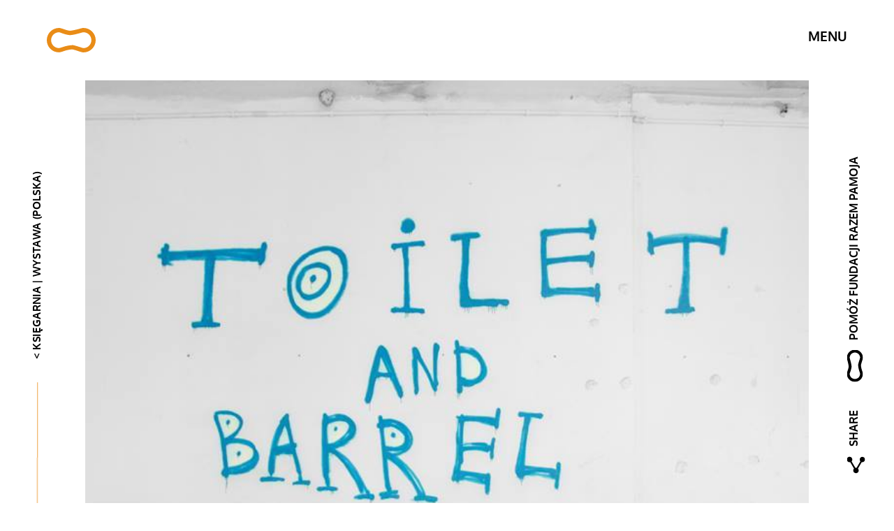

--- FILE ---
content_type: text/html; charset=UTF-8
request_url: http://pamoja.pl/akcja/31
body_size: 2953
content:
<!DOCTYPE html>
<html lang="en">
<head>
    <meta name="charset" content="utf-8" />
    <meta name="viewport" content="width=device-width, initial-scale=1, minimum-scale=1, maximum-scale=1" />
    <title>Pamoja</title>

    <link rel="stylesheet" type="text/css" href="http://pamoja.pl/css/bootstrap.css" />
    <link rel="stylesheet" type="text/css" href="http://pamoja.pl/css/oxygen.css" />
    <link rel="stylesheet" type="text/css" href="http://pamoja.pl/css/component.css" />
    <link rel="stylesheet" type="text/css" href="http://pamoja.pl/css/owl.carousel.css" />
    <link rel="stylesheet" type="text/css" href="http://pamoja.pl/css/jquery-photowall.css" />
    <link rel="stylesheet" type="text/css" href="http://pamoja.pl/css/jquery.fancybox.css" />
    <link rel="stylesheet" type="text/css" href="http://pamoja.pl/css/style.css">

    <script type="text/javascript" src="http://pamoja.pl/js/jquery-2.2.4.js"></script>
    <script type="text/javascript" src="http://pamoja.pl/js/jquery-ui.js"></script>
    <script type="text/javascript" src="http://pamoja.pl/js/jquery-photowall.js"></script>
    <script type="text/javascript" src="http://pamoja.pl/js/modernizr-custom.js"></script>
    <script type="text/javascript" src="http://pamoja.pl/js/owl.carousel.js"></script>
    <script type="text/javascript" src="http://pamoja.pl/js/isotope.pkgd.min.js"></script>
    <script type="text/javascript" src="http://pamoja.pl/js/isotope-fit-columns.js"></script>
    <script type="text/javascript" src="http://pamoja.pl/js/jquery.fancybox.js"></script>
    <script type="text/javascript" src="http://pamoja.pl/js/jquery.events.js"></script>


</head>
<body>

<div id="header" class="container-fluid">

    <div class="content col-sm-12 no-padding">
        <div class="logoContainer goto-begin">
            <a href="http://pamoja.pl">
                <img src="http://pamoja.pl/img/logo_yellow.svg" class="responsive">
            </a>
        </div>
        <div class="menu upper align-center">Menu</div>
        <div class="clearfix"></div>
    </div>

</div>


<div id="menu" class="col-md-7 col-xs-12">
    
    <div class="content col-xs-12">

        <div class="close">powr&oacute;t<span class="icon-x"></span></div>

        <div class="right col-xs-12">
            <div class="menu col-md-5 col-md-offset-1 col-xs-12 col-xs-offset-0">
                <ul>
                    <li class="title"><a href="http://pamoja.pl/o-nas">o nas</a></li>
                    <li>
                        <a href="http://pamoja.pl/o-nas#idea">idea</a>
                    </li>
                    <li>
                        <a href="http://pamoja.pl/o-nas#kontakt">kontakt</a>
                    </li>
                    <li>
                        <a href="http://pamoja.pl/o-nas#dane">dane fundacji</a>
                    </li>
                    <li>
                        <a href="http://pamoja.pl/o-nas#prasa">prasa</a>
                    </li>
                    <li>
                        <a href="http://pamoja.pl/o-nas#finanse">sprawozdanie finansowe</a>
                    </li>

                </ul>
                <ul>
                    <li class="title"><a href="http://pamoja.pl/sztuka">sztuka</a></li>
                    <li>
                        <a href="http://pamoja.pl/sztuka/exhibition">Księgarnia | Wystawa (Polska)</a>
                    </li>
                    <li>
                        <a href="http://pamoja.pl/sztuka/mathare">MATHARE ART GALLERY (Kenia)</a>
                    </li>
                    <li>
                        <a href="http://pamoja.pl/sztuka/indonesia">Sesama (Indonezja)</a>
                    </li>
                    <li>
                        <a href="http://pamoja.pl/sztuka/projects">Projekty artystyczne  </a>
                    </li>
                    <li>
                        <a href="http://pamoja.pl/sztuka/art-craft">Art &amp; Craft </a>
                    </li>
                </ul>
                <ul>
                    <!--<li class="title">projekty artystyczne</li>
                    <li>
                        <a href="http://pamoja.pl/sztuka/mathare/aktualne">aktualne</a>
                    </li>
                    <li>
                        <a href="http://pamoja.pl/sztuka/mathare/nadchodzace">nadchodzące</a>
                    </li>
                    <li>
                        <a href="http://pamoja.pl/sztuka/mathare/poprzednie">poprzednie </a>
                    </li>-->
                </ul>
                <ul>
                    <li class="title"><a href="http://pamoja.pl/edukacja">edukacja</a></li>
                                        <li>
                        <a href="http://pamoja.pl/projekt/1">FUNDUSZ STYPEDIALNY</a>
                    </li>
                                        <li>
                        <a href="http://pamoja.pl/projekt/2">WYMIANA MURALAMI</a>
                    </li>
                                        <li>
                        <a href="http://pamoja.pl/projekt/3">ODBUDOWA SZKOŁY</a>
                    </li>
                                        <li>
                        <a href="http://pamoja.pl/projekt/4">WARSZTATY</a>
                    </li>
                                        <li>
                        <a href="http://pamoja.pl/projekt/5">KSIĄŻKA &quot;KU AFRYCE&quot;</a>
                    </li>
                                        <li>
                        <a href="http://pamoja.pl/projekt/6">OBOZY EDUKACYJNE</a>
                    </li>
                                        <li>
                        <a href="http://pamoja.pl/projekt/7">NAMIOTY</a>
                    </li>
                                        <li>
                        <a href="http://pamoja.pl/projekt/mural">Mural dla Macco School - Sarah Crowner </a>
                    </li>
                                        <li>
                        <a href="http://pamoja.pl/projekt/maccedo-link-link">Przestrzeń edukacyjno-rekreacyjna w szkole podstawowej Maccedo</a>
                    </li>
                                        <li>
                        <a href="http://pamoja.pl/projekt/muzuri">MUZURI</a>
                    </li>
                                        <li>
                        <a href="http://pamoja.pl/projekt/zalatawcem">Anyway the Kite Goes (Za Latawcem)</a>
                    </li>
                                        <li>
                        <a href="http://pamoja.pl/projekt/plecakiblizniaki">PLECAKI BLIŹNIAKI</a>
                    </li>
                                        <li>
                        <a href="http://pamoja.pl/projekt/jacmel-haiti">Szkoła w Jacmel</a>
                    </li>
                                        <li>
                        <a href="http://pamoja.pl/projekt/cialawodne">KSIĄŻKA &quot;Ciała wodne. Posthumanistyczna fenomenologia feministyczna&quot; Astrida Neimanis</a>
                    </li>
                                    </ul>
            </div>
            <div class="text col-md-6 col-xs-12">
                <div class="position">
                    <p>
                        <p>RAZEM PAMOJA FOUNDATION</p>

<p>Nowolipki 2, 00-160 Warszawa, Polska</p>

                    </p>
                    <div class="line"></div>
                    <div class="social">
                        <div class="share">
                            <a href="http://www.onet.pl">Share</a>
                        </div>
                        <div class="help">
                            <a href="http://www.onet.pl">pom&oacute;ż fundacji razem pamoja</a>
                        </div>
                        <div class="langs">
                            <div>
                                <a href="http://pamoja.pl/changeLanguage/pl">PL</a> / <a href="http://pamoja.pl/changeLanguage/en">EN</a>
                            </div>
                        </div>
                    </div>
                </div>
            </div>
        </div>
    </div>
</div>


    <div id="event" class="content container-fluid no-padding">

        <div class="scroll">
            <div class="text">
                <div class="rotate">
                    <div class="name button--top">< Księgarnia | Wystawa (Polska)</div>
                </div>
            </div>
            <div class="line">
                <div class="orange"></div>
            </div>
        </div>

        <div class="content col-sm-10 col-sm-offset-1 no-padding">

            <div class="photo col-xs-12">
                <a href="#">
                    <img src="http://pamoja.pl/images/uploads/13226945_1343127589036908_2600409158110107495_n.jpg" alt="" class="responsive" />
                </a>
                <div class="description col-md-offset-6 col-md-5">
                    <p>
                        <a href="http://pamoja.pl/sztuka/exhibition"><span class="bold">Księgarnia | Wystawa (Polska)</span></a><br />
                        2016-05-20 do 2016-05-25 <span class="bold">IAMESH SECRET COLLECTIVE / &quot;Toilet and Barrel&quot;</span><br />
                        Ivan Sai i Tymofi Maksymenko
                    </p>
                </div>
            </div>
            <div class="clearfix"></div>
            <div class="pageTitle col-md-6 col-xs-12">
                <p>
                    2016-05-20 do 2016-05-25<br />
                    <span class="bold">IAMESH SECRET COLLECTIVE / &quot;Toilet and Barrel&quot;</span><br />
                    Ivan Sai i Tymofi Maksymenko
                </p>
            </div>
            <div class="descriptionBox col-md-6 col-xs-12">
                <div class="title upper bold">IAMESH SECRET COLLECTIVE / &quot;Toilet and Barrel&quot;</div>
                <p>Mutro Art Group i Księgarnia | Wystawa przedstawiają wystawę kameralną dw&oacute;ch ukraińskich artyst&oacute;w - Ivana Sai i Tymofiego Maksymenko. Projekt o nazwie &quot;Toaleta i Beczka&quot; prezentuje dwie interaktywne instalacje wykonane w ramach Pracowni Archisfery na Wydziale Intermedi&oacute;w Krakowskiej Akademii Sztuk Pięknych.<br />
<br />
Wyświetlane prace podejmują kwestie obecności człowieka w świecie oraz stosunk&oacute;w i więzi jednostki do otaczającej przestrzeni, fizycznej i psychicznej.<br />
&nbsp;</p>

            </div>
            <div class="clearfix"></div>
            <div class="gallery col-xs-12">
                <div id="gallery" class="col-xs-12">
                    <div class="body"></div>
                </div>
            </div>
        </div>
        <div class="clearfix"></div>

        <div class="socials">
            <div class="rotate">
                <div class="share">
                    <a href="http://www.onet.pl">Share</a>
                </div>
                <div class="help">
                    <a href="http://www.onet.pl">pom&oacute;ż fundacji razem pamoja</a>
                </div>
            </div>
        </div>

        <div class="pagination col-xs-12">
                        <a href="http://pamoja.pl/akcja/29">
                <div class="left col-sm-6" style="background-image: url('http://pamoja.pl/images/uploads/13076838_1331203710229296_1927923898969326335_n.jpg')">
                    <div class="cover">
                        <div class="text">
                            <div class="title">< poprzedni</div>
                            <p>
                                <span class="bold">Księgarnia | Wystawa (Polska)</span><br />
                                2016-05-06 - 2016-05-12 <span class="bold">IAMESH SECRET COLLECTIVE / &quot;Lukier po wierzchu&quot;</span><br />
                                Marcin Janusz<br />
                            </p>
                        </div>
                    </div>
                </div>
            </a>
                        
                        <a href="http://pamoja.pl/akcja/32">
                <div class="right col-sm-6" style="background-image: url('http://pamoja.pl/images/uploads/13310478_1353359461347054_6164159406920749951_n.jpg')">
                    <div class="cover">
                        <div class="text">
                            <div class="title">następny ></div>
                            <p>
                                <span class="bold">Księgarnia | Wystawa (Polska)</span><br />
                                2016-06-03 - 2016-06-03 <span class="bold">Iamesh Secret Collective / Rozmowy z roślinami </span><br />
                                Michał Dobrucki, Tomasz Kręcicki,Krzysztof Maniak, Jakub Woynarowski, Pan X<br />
                            </p>
                        </div>
                    </div>
                </div>
            </a>
                    </div>
    </div>
    <script type="text/javascript">
        $(document).ready(function(){


            PhotoWall.init({
                el: '#gallery',
                zoom: false,
                zoomAction: 'mouseenter',
                padding: 2,
                lineMaxHeight: 440,
                lineMaxHeightDynamic: false,
                showBox: true,
                showBoxSocial: false,
                baseScreenHeight: 900,
            });

            var photos = new Array(
                                );


            PhotoWall.load(photos);
        });
    </script>


</body>
</html>

--- FILE ---
content_type: text/css
request_url: http://pamoja.pl/css/oxygen.css
body_size: 341
content:
/* Generated by Font Squirrel (https://www.fontsquirrel.com) on November 12, 2016 */


@font-face {
    font-family: 'Oxygen';
    src: url('../fonts/oxygen-light-webfont.eot');
    src: url('../fonts/oxygen-light-webfont.eot?#iefix') format('embedded-opentype'),
         url('../fonts/oxygen-light-webfont.woff2') format('woff2'),
         url('../fonts/oxygen-light-webfont.woff') format('woff'),
         url('../fonts/oxygen-light-webfont.ttf') format('truetype'),
         url('../fonts/oxygen-light-webfont.svg#oxygenlight') format('svg');
    font-weight: 300;
    font-style: normal;
}

@font-face {
    font-family: 'Oxygen';
    src: url('../fonts/oxygen-regular-webfont.eot');
    src: url('../fonts/oxygen-regular-webfont.eot?#iefix') format('embedded-opentype'),
         url('../fonts/oxygen-regular-webfont.woff2') format('woff2'),
         url('../fonts/oxygen-regular-webfont.woff') format('woff'),
         url('../fonts/oxygen-regular-webfont.ttf') format('truetype'),
         url('../fonts/oxygen-regular-webfont.svg#oxygenregular') format('svg');
    font-weight: normal;
    font-style: normal;
}

@font-face {
    font-family: 'Oxygen';
    src: url('../fonts/oxygen-bold-webfont.eot');
    src: url('../fonts/oxygen-bold-webfont.eot?#iefix') format('embedded-opentype'),
         url('../fonts/oxygen-bold-webfont.woff2') format('woff2'),
         url('../fonts/oxygen-bold-webfont.woff') format('woff'),
         url('../fonts/oxygen-bold-webfont.ttf') format('truetype'),
         url('../fonts/oxygen-bold-webfont.svg#oxygenbold') format('svg');
    font-weight: bold;
    font-style: normal;
}

--- FILE ---
content_type: text/css
request_url: http://pamoja.pl/css/jquery-photowall.css
body_size: 828
content:
div.pw-photo {
	
}
div.pw-line {
	float:left;
	overflow:hidden;
}
div.pw-crop {
	position: relative;
	overflow: hidden;
}
div.pw-photo a {
	text-decoration: none;
	outline: none;
	border: none;
}
div.pw-photo img {
	background:white;
	border:none;
	outline: none;
	zoom: 1;
}
.pw-photo-hover {
	box-shadow: 		1px 1px 5px #333;
	-webkit-box-shadow:	1px 1px 5px #333;
	-moz-box-shadow:	1px 1px 5px #333;
}
img.pw-photo-zoomed {
	position: absolute;
	z-index: 100;
	background: white;
	box-shadow: 		1px 1px 5px #333;
	-webkit-box-shadow:	1px 1px 5px #333;
	-moz-box-shadow:	1px 1px 5px #333;
}


#showbox {
	position:fixed;
	width:100%;
	height:100%;
	top:0px;
	left:0px;
	background:#000;
	z-index: 10019;
	overflow:hidden;
}
.unselect {
	-webkit-user-select: none;
	-khtml-user-select: none;
	-moz-user-select: none;
	-o-user-select: none;
	user-select: none;
}
#showbox-exit {
	width:16px;
	height:16px;
	background: url('../img/exit.gif');
	position:absolute;
	right:10px;
	top:10px;
	z-index: 1002;
	cursor:pointer;
}
#showbox-loader {
	position: absolute;
	top: 50%;
	left:50%;
	width: 16px;
	height: 16px;
	background: #000 url('../img/loader.gif');
	margin:-80px 0 0 -8px;
}
#showbox .showbox-image {
	position:relative;
}
#showbox .showbox-image img {
	cursor:pointer;
}
#showbox .showbox-menubar {
	text-align: center;
	width: 100%;
	color: #919191;
	height: 35px;
	position: relative;
}
#showbox .showbox-preview {
	border-top:1px solid #181818;
	background: #0A0A0A;
	position:fixed;
	height: 80px;
	width:100%;
	bottom:-75px;
	left:0px;
	padding: 5px 0 15px 0 ;
	overflow:hidden;
}
#showbox .showbox-pv-lock {
	width:13px;
	height:9px;
	background: url('../img/lock.gif');
	position:absolute;
	right:10px;
	top:10px;
	display:none;
}
#showbox .showbox-th-counter {
	text-align:center;
	color: #919191;
	font-size:12px;
	height: 15px;
	margin-bottom: 5px;
}
.showbox-th-container {
	position:relative;
	width: 90000px;
}
.showbox-th {
	position: relative;
	width:58px;
	height:58px;
	overflow:hidden;
	float:left;
	margin: 2px;
	cursor:pointer;
	border: 1px transparent solid;
}
#showbox .showbox-th img{
	position: relative;
}
#showbox .showbox-th-active {
	border: 1px #e5e5e5 solid;
	cursor:default !important;
}
/* clearfix ----------------------------------------------------------------- */
.clearfix:after {
	visibility: hidden;
	display: block;
	font-size: 0;
	content: " ";
	clear: both;
	height: 0;
}
* html .clearfix             { zoom: 1; } /* IE6 */
*:first-child+html .clearfix { zoom: 1; }

--- FILE ---
content_type: text/css
request_url: http://pamoja.pl/css/style.css
body_size: 4662
content:
html, body {
  font-family: 'Oxygen', sans-serif;
  font-size: 20px;
  color: #000; }
  html.mobile #welocme .rotateConatiner .rotate, body.mobile #welocme .rotateConatiner .rotate {
    transform: none;
    -webkit-transform: none;
    bottom: 13px !important;
    left: 0; }
    html.mobile #welocme .rotateConatiner .rotate span::after, body.mobile #welocme .rotateConatiner .rotate span::after {
      display: block;
      position: static;
      margin: 0 auto; }
  html.mobile #menu, body.mobile #menu {
    position: fixed;
    overflow-y: auto; }
    html.mobile #menu ul li, body.mobile #menu ul li {
      text-align: left; }
    html.mobile #menu .head, body.mobile #menu .head {
      padding-left: 40px; }
    html.mobile #menu .content, body.mobile #menu .content {
      width: 100%;
      margin: 0;
      background: #f4f4f4; }
      html.mobile #menu .content .left, body.mobile #menu .content .left {
        height: auto;
        width: 100%; }
        html.mobile #menu .content .left ul, body.mobile #menu .content .left ul {
          position: static;
          transform: none;
          -webkit-transform: none;
          padding-top: 100px;
          width: 100%;
          margin: 0; }
      html.mobile #menu .content .right, body.mobile #menu .content .right {
        width: 100%; }
        html.mobile #menu .content .right .menu, body.mobile #menu .content .right .menu {
          width: 100%;
          margin: 0; }
        html.mobile #menu .content .right .text, body.mobile #menu .content .right .text {
          width: 100%;
          display: block;
          position: static;
          margin-bottom: 30px; }
  html.mobile .socials .rotate, body.mobile .socials .rotate {
    top: 40%; }
    html.mobile .socials .rotate .share::after, body.mobile .socials .rotate .share::after {
      height: 23px; }

a {
  color: #000;
  text-decoration: none; }

a:hover,
a:focus {
  color: #5e5e5e;
  text-decoration: none; }

.h1 {
  font-size: 2.4em; }

.bold {
  font-weight: bold; }

img.responsive {
  max-width: 100%; }

.no-padding {
  padding: 0; }

.main {
  padding-top: 60px; }

#header {
  position: fixed;
  z-index: 9999;
  background: #fff;
  width: 100%; }
  #header .menu {
    font-weight: 800;
    font-size: 1.2em;
    text-transform: uppercase;
    cursor: pointer;
    display: inline;
    float: right;
    margin-top: 40px;
    margin-right: 52px; }
    #header .menu:hover {
      color: #616161; }
  #header .logoContainer {
    display: inline;
    float: left;
    margin-top: 40px;
    margin-bottom: 40px;
    margin-left: 52px; }
    #header .logoContainer img {
      height: 35px; }
  #header .back {
    font-weight: 800;
    font-size: 1.2em;
    margin-top: 45px;
    cursor: pointer;
    position: relative; }
    #header .back:after {
      content: "";
      background-image: url("../img/back.png");
      background-size: contain;
      background-repeat: no-repeat;
      position: absolute;
      width: 26px;
      height: 26px;
      top: 3px;
      right: 0; }

#menu {
  position: fixed;
  top: 0;
  bottom: 0;
  right: 0;
  z-index: 99999;
  background: #fff;
  height: 100%;
  display: none;
  padding: 0; }
  #menu ul {
    list-style: none;
    text-align: left;
    color: #000;
    padding: 0; }
    #menu ul li {
      padding-bottom: 15px;
      font-size: 1.2em;
      text-transform: uppercase; }
      #menu ul li a {
        color: #000; }
        #menu ul li a:hover {
          font-weight: bold; }
  #menu .content {
    height: 100vh;
    padding: 0;
    position: relative; }
    #menu .content .close {
      position: absolute;
      top: 8px;
      right: 0px;
      margin-top: 28px;
      margin-right: 40px;
      display: inline;
      float: right;
      color: #000;
      text-transform: uppercase;
      opacity: 1;
      z-index: 9;
      font-size: 1.2em; }
      #menu .content .close:hover {
        opacity: 0.7; }
      #menu .content .close .icon-x {
        display: inline-block;
        width: 26px;
        height: 26px;
        background-image: url("../img/back.png");
        position: relative;
        top: 5px;
        left: 14px; }
    #menu .content .left {
      height: 100vh; }
      #menu .content .left ul {
        list-style: none;
        padding: 0;
        position: relative;
        transform: translateY(-50%);
        -webkit-transform: translateY(-50%);
        top: 50%; }
        #menu .content .left ul li {
          font-size: 1.2em;
          color: #000;
          text-transform: uppercase;
          margin-bottom: 8px;
          letter-spacing: 2px; }
          #menu .content .left ul li.static {
            font-weight: bold; }
          #menu .content .left ul li a:hover {
            font-weight: normal; }
    #menu .content .right {
      min-height: 100vh;
      height: 100%;
      background: #f4f4f4;
      padding: 100px 0;
      display: flex;
      flex-flow: row wrap;
      overflow-y: auto; }
      #menu .content .right ul {
        list-style: none;
        padding: 0;
        position: relative;
        margin-bottom: 30px; }
        #menu .content .right ul li {
          font-size: 1em;
          color: #000;
          text-transform: uppercase;
          margin-bottom: 8px;
          letter-spacing: 2px;
          padding-bottom: 0; }
          #menu .content .right ul li.title {
            font-weight: bold;
            font-size: 1.5em; }
            #menu .content .right ul li.title a:hover {
              font-weight: bold; }
          #menu .content .right ul li a:hover {
            font-weight: normal;
            color: #5e5e5e; }
      #menu .content .right .text {
        display: flex;
        flex-flow: row nowrap;
        align-items: flex-end;
        position: absolute;
        bottom: 20px;
        right: 0; }
        #menu .content .right .text .position {
          width: 100%; }
          #menu .content .right .text .position p {
            font-size: 1em;
            color: #e98c17;
            width: 100%;
            display: block; }
            #menu .content .right .text .position p a {
              text-decoration: underline;
              color: #e98c17; }
              #menu .content .right .text .position p a:hover {
                text-decoration: none; }
          #menu .content .right .text .position .line {
            width: 100%;
            height: 1px;
            background: #000;
            display: block;
            margin-top: 10px; }
          #menu .content .right .text .position .social {
            width: 100%;
            display: block;
            padding: 0 60px;
            font-size: 1em;
            text-transform: uppercase;
            font-weight: bold;
            margin-top: 20px; }
            #menu .content .right .text .position .social .langs {
              display: block;
              padding-right: 100px;
              position: relative;
              left: -13px;
              margin-bottom: 10px; }
              #menu .content .right .text .position .social .langs::after {
                content: '';
                width: 30px;
                height: 29px;
                background-image: url("../img/jezyki-01.svg");
                background-repeat: no-repeat;
                display: block;
                position: absolute;
                left: -40px;
                background-size: contain;
                top: -3px; }
            #menu .content .right .text .position .social .help {
              display: block;
              position: relative;
              margin-bottom: 20px; }
              #menu .content .right .text .position .social .help::after {
                content: '';
                width: 50px;
                height: 23px;
                background-image: url("../img/logo.svg");
                background-repeat: no-repeat;
                display: block;
                position: absolute;
                left: -60px;
                top: 4px; }
            #menu .content .right .text .position .social .share {
              display: block;
              padding-right: 100px;
              position: relative;
              left: -13px;
              margin-bottom: 20px; }
              #menu .content .right .text .position .social .share::after {
                content: '';
                width: 30px;
                height: 29px;
                background-image: url("../img/share-symbol.svg");
                background-repeat: no-repeat;
                display: block;
                position: absolute;
                left: -40px;
                top: -4px; }

#welocme {
  background-image: url("../img/logo2.png");
  background-size: 75%;
  background-position: center;
  background-repeat: no-repeat; }
  #welocme .lang {
    position: absolute;
    top: 40px;
    right: 60px;
    font-weight: bold; }
    #welocme .lang a {
      font-size: 1em;
      padding: 0 5px; }
  #welocme .container {
    width: 100%;
    text-align: center; }
    #welocme .container ul {
      list-style: none;
      padding: 0;
      color: #000;
      position: relative;
      z-index: 9;
      max-width: 63%;
      margin: 0 auto; }
      #welocme .container ul li {
        display: inline-block;
        width: auto;
        text-transform: uppercase;
        color: #000;
        font-weight: bold;
        font-size: 1.8em; }
        #welocme .container ul li:after {
          content: '/';
          font-size: 1.25em;
          color: #000; }
        #welocme .container ul li:first-child {
          padding-left: 0; }
        #welocme .container ul li:last-child {
          padding-right: 0; }
          #welocme .container ul li:last-child:after {
            content: ''; }
        #welocme .container ul li a {
          color: #000; }
          #welocme .container ul li a:hover {
            text-decoration: none;
            color: #fff; }
  #welocme .rotateConatiner {
    position: absolute;
    bottom: 0;
    left: 0;
    right: 0;
    text-align: center; }
    #welocme .rotateConatiner .rotate {
      transform: rotate(-90deg);
      -webkit-transform: rotate(-90deg);
      display: inline-block;
      position: relative;
      bottom: 130px;
      letter-spacing: 1px;
      font-size: 1em;
      text-transform: uppercase; }
      #welocme .rotateConatiner .rotate span::after {
        content: '';
        border-bottom: 1px solid #e98c17;
        bottom: 17px;
        left: 330px;
        width: 110px;
        display: block;
        position: absolute;
        right: 0; }

.socials {
  position: fixed;
  right: 0;
  top: 0;
  bottom: 0;
  height: 100vh;
  width: calc(100% / 12);
  padding-top: 110px;
  white-space: nowrap;
  z-index: 99; }
  .socials .rotate {
    transform: rotate(-90deg) translateY(-50%);
    -webkit-transform: rotate(-90deg) translateY(-50%);
    top: 50%;
    text-transform: uppercase;
    color: #000;
    font-size: 1em;
    font-weight: bold;
    position: relative;
    left: -185px; }
    .socials .rotate .help {
      display: inline;
      float: left;
      position: relative; }
      .socials .rotate .help::after {
        content: '';
        width: 19%;
        height: 23px;
        background-image: url("../img/logo.svg");
        display: block;
        position: absolute;
        left: -60px;
        top: 1px;
        background-size: contain;
        background-repeat: no-repeat; }
    .socials .rotate .share {
      display: inline;
      float: left;
      padding-right: 100px;
      position: relative; }
      .socials .rotate .share::after {
        content: '';
        width: 21%;
        height: 26px;
        background-image: url("../img/share-symbol.svg");
        display: block;
        position: absolute;
        left: -40px;
        top: 1px;
        background-size: contain;
        background-repeat: no-repeat; }
    .socials .rotate .back {
      display: inline;
      float: left;
      padding-right: 100px;
      position: relative;
      cursor: pointer; }
      .socials .rotate .back:hover {
        text-decoration: underline; }
    .socials .rotate .lang {
      display: inline;
      float: left;
      padding-right: 100px;
      position: relative; }
      .socials .rotate .lang::after {
        content: '';
        width: 21%;
        height: 26px;
        background-image: url("../img/share-symbol.svg");
        display: block;
        position: absolute;
        left: -40px;
        top: 1px;
        background-size: contain;
        background-repeat: no-repeat; }
  .socials.back .rotate {
    left: -275px; }

.pagination {
  padding: 0;
  margin: 20px 0 0;
  border-radius: 0;
  display: block; }
  .pagination .left,
  .pagination .right {
    height: 650px;
    background-size: cover;
    background-position: center;
    position: relative; }
    .pagination .left .cover,
    .pagination .right .cover {
      background: rgba(255, 255, 255, 0.7);
      position: absolute;
      top: 0;
      left: 0;
      right: 0;
      bottom: 0;
      text-align: center;
      height: 100%;
      cursor: pointer;
      transition: all 0.3s; }
      .pagination .left .cover .text,
      .pagination .right .cover .text {
        display: inline-block;
        position: relative;
        transform: translateY(-50%);
        -webkit-transform: translateY(-50%);
        top: 50%; }
        .pagination .left .cover .text .title,
        .pagination .right .cover .text .title {
          font-size: 1.8em;
          font-weight: bold;
          text-transform: uppercase;
          transition: all 0.3s; }
        .pagination .left .cover .text p,
        .pagination .right .cover .text p {
          font-size: 1em; }
    .pagination .left:hover .cover,
    .pagination .right:hover .cover {
      background: rgba(255, 255, 255, 0.9); }
      .pagination .left:hover .cover .text .title,
      .pagination .right:hover .cover .text .title {
        color: #e98c17; }
  .pagination .left {
    background-image: url("../img/paginationLeft.png"); }
    .pagination .left .cover .text {
      text-align: right; }
  .pagination .right {
    background-image: url("../img/paginationRight.png"); }
    .pagination .right .cover .text {
      text-align: left; }

#about {
  overflow: hidden;
  padding: 90px 0 0; }
  #about .scroll {
    position: fixed;
    left: 0;
    top: 0;
    bottom: 0;
    height: 100vh;
    width: calc(100% / 12);
    z-index: 99; }
    #about .scroll .text {
      width: 100%;
      height: 50vh;
      display: flex;
      align-items: flex-end; }
      #about .scroll .text .rotate {
        transform: rotate(-90deg);
        -webkit-transform: rotate(-90deg);
        position: relative;
        top: -42px;
        font-size: 1.2em;
        font-weight: bold;
        color: #000;
        text-transform: uppercase;
        display: block;
        margin: 0 auto;
        white-space: nowrap; }
    #about .scroll .line {
      width: 100%;
      height: 50vh; }
      #about .scroll .line .orange {
        width: 1px;
        height: 100%;
        background: #e98c17;
        margin: 0 auto; }
  #about .content {
    position: relative;
    margin-top: 200px; }
    #about .content .pageTitle {
      font-size: 1.2em;
      color: #000;
      text-transform: uppercase;
      letter-spacing: 3px;
      font-weight: bold; }
    #about .content .descriptionBox {
      margin-bottom: 160px; }
      #about .content .descriptionBox .title {
        font-size: 1.2em;
        color: #000;
        text-transform: uppercase;
        letter-spacing: 3px;
        font-weight: bold;
        margin-bottom: 25px; }
      #about .content .descriptionBox p {
        font-size: 1em;
        letter-spacing: 2px; }
      #about .content .descriptionBox .aboutUs {
        font-size: 1em; }
        #about .content .descriptionBox .aboutUs ul {
          margin-top: 5px;
          list-style: none;
          padding: 0; }
          #about .content .descriptionBox .aboutUs ul li {
            font-weight: bold;
            display: inline-block; }
            #about .content .descriptionBox .aboutUs ul li:after {
              content: '|';
              font-size: 1.2em; }
    #about .content .contactBox {
      position: relative; }
      #about .content .contactBox .title {
        font-size: 1.2em;
        color: #000;
        text-transform: uppercase;
        letter-spacing: 3px;
        font-weight: bold;
        margin-bottom: 25px; }
      #about .content .contactBox .box {
        margin-bottom: 120px;
        font-size: 1.2em;
        letter-spacing: 2px; }
        #about .content .contactBox .box a {
          text-decoration: underline; }
          #about .content .contactBox .box a:hover {
            text-decoration: none; }
        #about .content .contactBox .box:nth-child(2n - 2) {
          padding-left: 0; }
        #about .content .contactBox .box:nth-child(2n - 1) {
          padding-right: 0; }
    #about .content .aboutBox .title {
      font-size: 1.2em;
      color: #000;
      text-transform: uppercase;
      letter-spacing: 3px;
      font-weight: bold;
      margin-bottom: 25px; }
    #about .content .aboutBox p {
      margin-bottom: 120px;
      font-size: 1.2em;
      letter-spacing: 2px; }
    #about .content .aboutBox a {
      font-weight: bold; }
    #about .content .gallery {
      padding: 0;
      margin-bottom: 300px; }
    #about .content .deal,
    #about .content .donation {
      margin-bottom: 30px; }
      #about .content .deal p,
      #about .content .donation p {
        font-size: 1.2em;
        letter-spacing: 2px; }
      #about .content .deal .payPal,
      #about .content .donation .payPal {
        background: url("../img/pay.png");
        width: 131px;
        height: 33px;
        display: inline-block;
        top: 10px;
        position: relative; }

#education {
  overflow: hidden;
  padding: 130px 0 0; }
  #education .scroll {
    position: fixed;
    left: 0;
    bottom: 0;
    height: calc(100vh - 320px);
    width: calc(100% / 12);
    z-index: 9; }
    #education .scroll .line {
      width: 100%;
      height: 100vh; }
      #education .scroll .line .orange {
        width: 1px;
        height: 100%;
        background: #e98c17;
        margin: 0 auto; }
  #education .content {
    position: relative;
    margin-top: 200px; }
    #education .content .pageTitle {
      font-size: 1.2em;
      color: #000;
      text-transform: uppercase;
      letter-spacing: 3px;
      font-weight: bold; }
    #education .content .descriptionBox {
      margin-bottom: 160px; }
      #education .content .descriptionBox .title {
        font-size: 1.2em;
        color: #000;
        text-transform: uppercase;
        letter-spacing: 3px;
        font-weight: bold;
        margin-bottom: 25px; }
      #education .content .descriptionBox p {
        font-size: 1em; }
      #education .content .descriptionBox .aboutUs {
        font-size: 1em; }
        #education .content .descriptionBox .aboutUs ul {
          margin-top: 5px;
          list-style: none;
          padding: 0; }
          #education .content .descriptionBox .aboutUs ul li {
            font-weight: bold;
            display: inline-block; }
            #education .content .descriptionBox .aboutUs ul li:after {
              content: '|';
              font-size: 1.2em; }

#events {
  padding: 70px 0 0; }

#art {
  overflow: hidden;
  padding: 130px 0 0; }
  #art .scroll {
    position: fixed;
    left: 0;
    top: 0;
    bottom: 0;
    height: 100vh;
    width: calc(100% / 12);
    z-index: 9999; }
    #art .scroll .text {
      width: 100%;
      height: 50vh;
      display: flex;
      align-items: flex-start; }
      #art .scroll .text .rotate {
        transform: rotate(-90deg);
        -webkit-transform: rotate(-90deg);
        position: relative;
        top: 20px;
        left: 13px;
        font-size: 1.2em;
        font-weight: bold;
        color: #000;
        text-transform: uppercase;
        display: block;
        margin: 0 auto;
        white-space: nowrap; }
        #art .scroll .text .rotate .name {
          position: absolute;
          cursor: pointer;
          right: 0;
          bottom: -3px; }
          #art .scroll .text .rotate .name:hover {
            color: #616161; }
    #art .scroll .line {
      width: 100%;
      height: 50vh; }
      #art .scroll .line .orange {
        width: 1px;
        height: 100%;
        background: #e98c17;
        margin: 0 auto; }
  #art .content {
    position: relative; }
    #art .content .listBox ul {
      list-style: none;
      padding: 0; }
      #art .content .listBox ul li {
        font-size: 1.2em;
        color: #000;
        text-transform: uppercase;
        margin-bottom: 8px;
        letter-spacing: 2px; }
        #art .content .listBox ul li.static {
          font-weight: bold; }
    #art .content .listBox p {
      font-size: 1.2em; }
      #art .content .listBox p .grey {
        color: #616161; }
    #art .content .descriptionBox .title {
      font-weight: bold;
      font-size: 1.2em;
      color: #000;
      text-transform: uppercase;
      margin-bottom: 40px; }
    #art .content .descriptionBox p {
      font-size: 1em; }

#events .list .scroll {
  position: fixed;
  left: 0;
  top: 0;
  bottom: 0;
  height: 100vh;
  width: calc(100% / 12); }
  #events .list .scroll .text {
    width: 100%;
    height: 60vh;
    display: flex;
    align-items: flex-end; }
    #events .list .scroll .text .rotate {
      transform: rotate(-90deg);
      -webkit-transform: rotate(-90deg);
      position: relative;
      top: -42px;
      left: -13px;
      font-size: 1.2em;
      font-weight: bold;
      color: #000;
      text-transform: uppercase;
      display: block;
      margin: 0 auto;
      white-space: nowrap; }
      #events .list .scroll .text .rotate .name {
        position: absolute;
        cursor: pointer; }
        #events .list .scroll .text .rotate .name:hover {
          color: #616161; }
  #events .list .scroll .line {
    width: 100%;
    height: 50vh; }
    #events .list .scroll .line .orange {
      width: 1px;
      height: 100%;
      background: #e98c17;
      margin: 0 auto; }
#events .list .content {
  position: relative; }
  #events .list .content .photo {
    position: relative;
    margin-bottom: 70px; }
    #events .list .content .photo .slide {
      width: 100%;
      background-size: cover;
      background-position: center; }
      #events .list .content .photo .slide img {
        display: none; }
      #events .list .content .photo .slide.hide-bg {
        background-image: none !important; }
    #events .list .content .photo .description {
      position: absolute;
      bottom: 0;
      font-size: 1em;
      z-index: 999; }
      #events .list .content .photo .description p {
        margin-bottom: 32px; }
      #events .list .content .photo .description .arrowContainer {
        display: block; }
        #events .list .content .photo .description .arrowContainer .arrow {
          width: 26px;
          height: 25px;
          background-repeat: no-repeat;
          background-size: contain;
          cursor: pointer;
          display: inline-block; }
          #events .list .content .photo .description .arrowContainer .arrow.arrowLeft {
            background-image: url("../img/left-arrow.svg"); }
            #events .list .content .photo .description .arrowContainer .arrow.arrowLeft:hover {
              background-image: url("../img/left-arrowHover.svg"); }
          #events .list .content .photo .description .arrowContainer .arrow.arrowRight {
            background-image: url("../img/right-arrow.svg"); }
            #events .list .content .photo .description .arrowContainer .arrow.arrowRight:hover {
              background-image: url("../img/right-arrowHover.svg"); }
  #events .list .content .galleries {
    font-weight: bold;
    font-size: 1.2em; }
    #events .list .content .galleries ul {
      list-style: none;
      padding: 0; }
      #events .list .content .galleries ul li {
        margin-bottom: 10px;
        text-transform: uppercase; }
        #events .list .content .galleries ul li a {
          color: #616161; }
        #events .list .content .galleries ul li.active a {
          color: #000; }
  #events .list .content .events {
    position: relative; }
    #events .list .content .events .title {
      color: #000;
      margin-bottom: 40px;
      font-weight: bold; }
    #events .list .content .events ul {
      list-style: none;
      padding: 0; }
      #events .list .content .events ul li {
        margin-bottom: 10px;
        text-transform: uppercase; }
        #events .list .content .events ul li a {
          color: #616161; }
          #events .list .content .events ul li a:hover {
            color: #5e5e5e !important; }
        #events .list .content .events ul li.current a {
          color: #e98c17; }
        #events .list .content .events ul li.next a {
          color: #000; }
    #events .list .content .events .slider .slide {
      padding-right: 20px; }
    #events .list .content .events .arrows {
      position: absolute;
      top: 0;
      right: 0;
      bottom: 0;
      text-align: right;
      width: 33%;
      background: url(../img/arrowOverlay.png);
      background-repeat: repeat-y;
      background-position: top right;
      background-size: contain; }
      #events .list .content .events .arrows .arrowContainer {
        display: inline-block; }
        #events .list .content .events .arrows .arrowContainer .arrow {
          width: 26px;
          height: 25px;
          background-repeat: no-repeat;
          background-size: contain;
          cursor: pointer;
          display: inline-block; }
          #events .list .content .events .arrows .arrowContainer .arrow.arrowLeft {
            background-image: url("../img/left-arrow.svg"); }
            #events .list .content .events .arrows .arrowContainer .arrow.arrowLeft:hover {
              background-image: url("../img/left-arrowHover.svg"); }
          #events .list .content .events .arrows .arrowContainer .arrow.arrowRight {
            background-image: url("../img/right-arrow.svg"); }
            #events .list .content .events .arrows .arrowContainer .arrow.arrowRight:hover {
              background-image: url("../img/right-arrowHover.svg"); }
    #events .list .content .events .switch {
      width: 27px;
      height: 25px;
      background-image: url("../img/icon.svg");
      position: absolute;
      bottom: 40px;
      right: 0px;
      background-repeat: no-repeat;
      cursor: pointer; }
      #events .list .content .events .switch:hover {
        background-image: url("../img/iconHover.svg"); }
#events .grid {
  display: none;
  position: relative;
  padding: 60px 0 0; }
  #events .grid .geleries {
    position: absolute;
    width: 500px;
    height: 500px;
    top: 0;
    left: 30px;
    z-index: 99;
    text-transform: uppercase;
    line-height: 2em; }
    #events .grid .geleries p {
      font-size: 1.2pxem; }
      #events .grid .geleries p .small {
        font-size: 1em; }
      #events .grid .geleries p .orange {
        color: #e98c17; }
      #events .grid .geleries p .grey {
        color: #616161; }
  #events .grid .gallery {
    padding: 0; }
    #events .grid .gallery .pw-photo {
      position: relative; }
      #events .grid .gallery .pw-photo::before {
        content: attr(data-title);
        position: absolute;
        left: 0;
        right: 0;
        bottom: 0;
        z-index: 9;
        display: block;
        padding: 15px;
        color: #fff;
        font-size: 1em; }
#events #toggleWydarzeniaInit:hover {
  text-decoration: underline;
  cursor: pointer; }
#events #toggleWystawyInit:hover {
  text-decoration: underline;
  cursor: pointer; }

#event .scroll {
  position: fixed;
  left: 0;
  top: 0;
  bottom: 0;
  height: 100vh;
  width: calc(100% / 12);
  z-index: 99; }
  #event .scroll .text {
    width: 100%;
    height: 70vh;
    display: flex;
    align-items: flex-end; }
    #event .scroll .text .rotate {
      transform: rotate(-90deg);
      -webkit-transform: rotate(-90deg);
      position: relative;
      top: -42px;
      left: -13px;
      font-size: 1.2em;
      font-weight: bold;
      color: #000;
      text-transform: uppercase;
      display: block;
      margin: 0 auto;
      white-space: nowrap; }
      #event .scroll .text .rotate .name {
        position: absolute;
        cursor: pointer; }
        #event .scroll .text .rotate .name:hover {
          text-decoration: underline; }
  #event .scroll .line {
    width: 100%;
    height: 50vh; }
    #event .scroll .line .orange {
      width: 1px;
      height: 100%;
      background: #e98c17;
      margin: 0 auto; }
#event .content {
  position: relative; }
  #event .content .photo {
    position: relative;
    margin-bottom: 70px; }
    #event .content .photo img {
      width: 100%; }
    #event .content .photo .description {
      position: absolute;
      bottom: 0;
      font-size: 1em; }
  #event .content .pageTitle {
    font-size: 1.2em;
    color: #000;
    text-transform: uppercase;
    letter-spacing: 3px; }
  #event .content .descriptionBox {
    margin-bottom: 160px; }
    #event .content .descriptionBox .title {
      font-size: 1.2em;
      color: #000;
      text-transform: uppercase;
      letter-spacing: 3px;
      font-weight: bold;
      margin-bottom: 25px; }
    #event .content .descriptionBox p {
      font-size: 1em; }
    #event .content .descriptionBox .aboutUs {
      font-size: 1em; }
      #event .content .descriptionBox .aboutUs ul {
        margin-top: 5px;
        list-style: none;
        padding: 0; }
        #event .content .descriptionBox .aboutUs ul li {
          font-weight: bold;
          display: inline-block; }
          #event .content .descriptionBox .aboutUs ul li:after {
            content: '|';
            font-size: 1.2em; }
  #event .content .gallery {
    padding: 0;
    margin-bottom: 300px; }

@media screen and (max-width: 1900px) {
  html, body {
    font-size: 16px; }
    html.mobile #welocme .rotateConatiner .rotate span::after, body.mobile #welocme .rotateConatiner .rotate span::after {
      left: 240px; }

  .rotateConatiner .rotate span::after {
    bottom: 12px;
    left: 230px;
    width: 110px; }

  #menu .rotateConatiner .rotate span::after {
    left: 230px;
    width: 260px;
    bottom: 11px; }

  #about .content {
    position: relative; }
    #about .content .contactBox .box {
      width: 100%;
      padding: 0;
      margin-bottom: 60px; }
    #about .content .aboutBox {
      width: 50%; }

  .pagination .left,
  .pagination .right {
    height: 500px; } }
@media screen and (max-width: 1200px) {
  html, body {
    font-size: 14px; }
    html.mobile #welocme .rotateConatiner .rotate span::after, body.mobile #welocme .rotateConatiner .rotate span::after {
      left: 220px; }

  #welocme .container ul {
    max-width: 80%; }

  #about .content .contactBox .box {
    width: 50%;
    padding: 0;
    margin-bottom: 60px; }
  #about .content .pageTitle {
    margin-bottom: 50px; }
  #about .content .aboutBox {
    width: 100%; }
  #about .content .descriptionBox {
    margin-bottom: 100px; }
  #about .content .gallery {
    margin-bottom: 150px; }

  #education .content .pageTitle {
    margin-bottom: 50px; }
  #education .content .descriptionBox {
    margin-bottom: 100px; }
  #education .content .gallery {
    margin-bottom: 150px; }

  .pagination .left,
  .pagination .right {
    height: 400px; } }
@media screen and (max-width: 991px) {
  html, body {
    font-size: 12px; }
    html.mobile #welocme .rotateConatiner .rotate span::after, body.mobile #welocme .rotateConatiner .rotate span::after {
      left: 200px; }

  #header {
    padding-left: 25px;
    padding-right: 25px; }

  #menu ul li {
    text-align: center; }
  #menu .head {
    padding-left: 40px; }
  #menu .content .left {
    height: auto; }
    #menu .content .left ul {
      position: static;
      transform: none;
      -webkit-transform: none;
      padding-top: 200px; }
  #menu .content .right .text {
    margin-top: 30px; }

  #about .content .pageTitle {
    margin-bottom: 50px; }

  #art .content .listBox {
    margin-bottom: 50px; }

  #event .content .gallery {
    margin-bottom: 30px; } }
@media screen and (max-width: 768px) {
  html, body {
    font-size: 12px; }

  #header .content {
    width: calc(100% - 100px);
    margin: 0 auto; }

  #welocme .container ul li {
    display: block;
    text-align: center;
    padding: 0;
    width: 100%; }
    #welocme .container ul li:after {
      content: ''; }
  #welocme .rotateConatiner .rotate {
    bottom: 13px !important;
    left: 0; }
    #welocme .rotateConatiner .rotate span::after {
      display: block;
      position: static;
      margin: 0 auto; }

  .socials .rotate {
    left: -200px; }

  #about .content {
    width: calc(100% - 100px);
    margin: 40px auto 0; }
    #about .content .contactBox .box {
      width: 100%; }

  #education .content {
    width: calc(100% - 100px);
    margin: 40px auto 0; }
    #education .content .gallery {
      margin-bottom: 30px; }

  #art .content {
    width: calc(100% - 100px);
    margin: 0 auto; }

  #events .content {
    width: calc(100% - 100px);
    margin: 0 auto; }
  #events .grid .geleries {
    position: static;
    display: block;
    width: 100%; }

  #event .content {
    width: calc(100% - 100px);
    margin: 0 auto; } }
@media screen and (max-width: 500px) {
  #header .content {
    width: 100%; }

  #about .scroll {
    display: none; }
  #about .content {
    width: 100%; }

  .socials {
    position: static !important;
    height: auto;
    width: 100%; }
    .socials .rotate {
      position: static;
      transform: none;
      -webkit-transform: none;
      padding-left: 90px;
      width: 100% !important; }
      .socials .rotate .share,
      .socials .rotate .help {
        display: block;
        float: none;
        padding: 0;
        margin-bottom: 20px; }
      .socials .rotate .share::after {
        top: -5px; }
      .socials .rotate .help::after {
        top: -2px; }

  #education .scroll {
    display: none; }
  #education .socials {
    padding: 0; }
  #education .content {
    width: 100%; }

  #art .scroll {
    width: 60px; }
  #art .content {
    width: calc(100% - 60px);
    position: relative; }

  #events .content,
  #event .content {
    width: calc(100% - 30px);
    margin: 0 auto; }

  #events .grid .socials {
    width: 100%;
    padding-bottom: 10px !important; } }

/*# sourceMappingURL=style.css.map */


--- FILE ---
content_type: image/svg+xml
request_url: http://pamoja.pl/img/share-symbol.svg
body_size: 1211
content:
<?xml version="1.0" encoding="iso-8859-1"?>
<!-- Generator: Adobe Illustrator 18.1.1, SVG Export Plug-In . SVG Version: 6.00 Build 0)  -->
<svg version="1.1" id="Capa_1" xmlns="http://www.w3.org/2000/svg" xmlns:xlink="http://www.w3.org/1999/xlink" x="0px" y="0px"
	 viewBox="0 0 525.152 525.152" style="enable-background:new 0 0 525.152 525.152;" xml:space="preserve">
<g>
	<path d="M420.735,371.217c-20.021,0-37.942,7.855-51.596,20.24L181.112,282.094c1.357-6.061,2.407-12.166,2.407-18.468
		c0-6.302-1.072-12.385-2.407-18.468l185.904-108.335c14.179,13.129,32.931,21.334,53.719,21.334
		c43.828,0,79.145-35.251,79.145-79.079C499.88,35.338,464.541,0,420.735,0c-43.741,0-79.079,35.338-79.079,79.057
		c0,6.389,1.072,12.385,2.407,18.468L158.158,205.947c-14.201-13.194-32.931-21.378-53.741-21.378
		c-43.828,0-79.145,35.317-79.145,79.057s35.317,79.079,79.145,79.079c20.787,0,39.54-8.206,53.719-21.334l187.698,109.604
		c-1.291,5.58-2.101,11.4-2.101,17.199c0,42.45,34.594,76.979,76.979,76.979c42.428,0,77.044-34.507,77.044-76.979
		S463.163,371.217,420.735,371.217z"/>
</g>
<g>
</g>
<g>
</g>
<g>
</g>
<g>
</g>
<g>
</g>
<g>
</g>
<g>
</g>
<g>
</g>
<g>
</g>
<g>
</g>
<g>
</g>
<g>
</g>
<g>
</g>
<g>
</g>
<g>
</g>
</svg>


--- FILE ---
content_type: application/javascript
request_url: http://pamoja.pl/js/jquery-photowall.js
body_size: 7608
content:
/*
 jQuery PhotoWall with ShowBox
 jQuery image gallery script with fullscreen mode.
 http://creotiv.github.com/jquery-photowall
 
 Copyright (C) 2012  Andrey Nikishaev(creotiv@gmail.com, http://creotiv.in.ua)
 
 Permission is hereby granted, free of charge, to any person obtaining
 a copy of this software and associated documentation files (the
 "Software"), to deal in the Software without restriction, including
 without limitation the rights to use, copy, modify, merge, publish,
 distribute, sublicense, and/or sell copies of the Software, and to
 permit persons to whom the Software is furnished to do so, subject to
 the following conditions:
 
 The above copyright notice and this permission notice shall be
 included in all copies or substantial portions of the Software.
 
 THE SOFTWARE IS PROVIDED "AS IS", WITHOUT WARRANTY OF ANY KIND,
 EXPRESS OR IMPLIED, INCLUDING BUT NOT LIMITED TO THE WARRANTIES OF
 MERCHANTABILITY, FITNESS FOR A PARTICULAR PURPOSE AND
 NONINFRINGEMENT. IN NO EVENT SHALL THE AUTHORS OR COPYRIGHT HOLDERS BE
 LIABLE FOR ANY CLAIM, DAMAGES OR OTHER LIABILITY, WHETHER IN AN ACTION
 OF CONTRACT, TORT OR OTHERWISE, ARISING FROM, OUT OF OR IN CONNECTION
 WITH THE SOFTWARE OR THE USE OR OTHER DEALINGS IN THE SOFTWARE.
 */

function getScrollBarWidth () {
	var inner = document.createElement('p');
	inner.style.width = "100%";
	inner.style.height = "200px";
	
	var outer = document.createElement('div');
	outer.style.position = "absolute";
	outer.style.top = "0px";
	outer.style.left = "0px";
	outer.style.visibility = "hidden";
	outer.style.width = "200px";
	outer.style.height = "150px";
	outer.style.overflow = "hidden";
	outer.appendChild (inner);
	
	document.body.appendChild (outer);
	var w1 = inner.offsetWidth;
	outer.style.overflow = 'scroll';
	var w2 = inner.offsetWidth;
	if (w1 == w2) w2 = outer.clientWidth;
	
	document.body.removeChild (outer);
	
	return (w1 - w2);
};

function $_GET(){
	var s = location.hash;
	a = s.match(/[^&#=]*=[^&#=]*/g);
	r = {};
	if(a) {
		for (i=0; i<a.length; i++) {
			r[a[i].match(/[^&#=]*/)[0]] = a[i].match(/=([^&#]*)/)[0].replace('=', '');
		}
	}
	return r;
}

// Hotfix for adding jQuery.browser method onto newer versions (it got deprecated)
if ( !jQuery.browser ) {
	jQuery.uaMatch = function( ua ) {
		ua = ua.toLowerCase();
		var match = /(chrome)[ \/]([\w.]+)/.exec( ua ) ||
			/(webkit)[ \/]([\w.]+)/.exec( ua ) ||
			/(opera)(?:.*version|)[ \/]([\w.]+)/.exec( ua ) ||
			/(msie) ([\w.]+)/.exec( ua ) ||
			ua.indexOf("compatible") < 0 && /(mozilla)(?:.*? rv:([\w.]+)|)/.exec( ua ) ||
			[];
		return {
			browser: match[ 1 ] || "",
			version: match[ 2 ] || "0"
		};
	};
	
	matched = jQuery.uaMatch( navigator.userAgent );
	browser = {};
	if ( matched.browser ) {
		browser[ matched.browser ] = true;
		browser.version = matched.version;
	}
	// Chrome is Webkit, but Webkit is also Safari.
	if ( browser.chrome ) {
		browser.webkit = true;
	} else if ( browser.webkit ) {
		browser.safari = true;
	}
	jQuery.browser = browser;
}

/*
 TODO: Add screen size check on zoom.
 */
var PhotoWall = {
	version: "0.1.4",
	
	_photos: {},
	_el: null,
	_c_width: 0,
	_c_height: 0,
	_first_big: null,
	_zoom_trigger: null,
	_zs: null,
	_zoom_timeout: null,
	_last_line: [],
	_must_resize: false,
	_inited: false,
	_block_resize: false,
	_line_max_height:0,
	
	options: {
		lineMaxHeight:150
		,lineMaxHeightDynamic: false
		,baseScreenHeight: 600
		,isFirstBig: false              // Not implemented  
		,firstBigWidthPercent: 0.41
		,padding:10
		,zoomAction:'mouseenter'
		,zoomTimeout:500
		,zoomDuration:300
		,zoomImageBorder:5
		,showBoxPadding: 2
		,showBoxSocial: true
	},
	
	init: function(op) {
		PhotoWall.options = $.extend(PhotoWall.options,op);
		PhotoWall.options.baseScreenHeight = $(window).height();
		PhotoWall._el = op.el+' .body';
		PhotoWall._c_width = $(PhotoWall._el).width()-getScrollBarWidth();
		PhotoWall._c_height = $(PhotoWall._el).height();
		PhotoWall._line_max_height = PhotoWall.options.lineMaxHeight;
		PhotoWall._setLineMaxHeightDynamic();
		$(PhotoWall._el).html('').addClass('clearfix');
		$(window).resize(PhotoWall.RESIZE);
	},
	_init_socials:   function go(){
		var s = 'script';
		var d = document;
		var js, fjs = d.getElementsByTagName(s)[0], load = function(url, id) {
			if (d.getElementById(id)) {return;}
			js = d.createElement(s); js.src = url; js.id = id;
			fjs.parentNode.insertBefore(js, fjs);
		};
		load('https://connect.facebook.net/en_US/all.js#xfbml=1', 'fbjssdk');
		load('https://apis.google.com/js/plusone.js', 'gplus1js');
		load('https://platform.twitter.com/widgets.js', 'tweetjs');
	},
	_setLineMaxHeightDynamic: function() {
		if(PhotoWall.options.lineMaxHeightDynamic) {
			var fact = $(window).height()/PhotoWall.options.baseScreenHeight;
			PhotoWall.options.lineMaxHeight = (PhotoWall._line_max_height*fact >= 100)?(PhotoWall._line_max_height*fact):100;
		}
	},
	RESIZE: function() {
		var w = $(PhotoWall._el).width();
		var h = $(PhotoWall._el).height();
		
		PhotoWall._setLineMaxHeightDynamic();
		
		if((!PhotoWall.options.lineMaxHeightDynamic && PhotoWall._c_width == w) || PhotoWall._block_resize)
			return;
		if(ShowBox.opened()) {
			PhotoWall._must_resize=true;
			return;
		}
		PhotoWall._c_width = w;
		PhotoWall._c_height = h;
		PhotoWall._must_resize=false;
		$(PhotoWall._el).html('');
		PhotoWall.show();
	},
	// Here we resize all photos to max line height and replace main data array.
	load: function(data) {
		if(!PhotoWall.options.lineMaxHeightDynamic) {
			for(var i in data) {
				var fact  = PhotoWall.options.lineMaxHeight/data[i].th.height;
				data[i]['th'].width  = Math.floor(data[i]['th'].width * fact);
				data[i]['th'].height = PhotoWall.options.lineMaxHeight;
			}
		}
		PhotoWall._photos = data;
		PhotoWall.show();
	},
	addTiltes: function (data) {
		for(var k in data){
			$(PhotoWall._el).find('#' + data[k].id).attr({
				'data-title': data[k].title
			}).find('a').attr({
				'href': data[k].url
			});
			
		}
	},
	
	/* This method render images by lines to the container.
	 If 'data' is set then images from 'data' will be appended to the container,
	 else images from container will be replace by the images from the main array.
	 */
	show: function(data) {
		var imgArray = new Array();
		var line = [];
		var totalWidth = 0;
		if(!data) {
			// when we load images
			if(!PhotoWall._photos) return;
			$(PhotoWall._el).html('');
			//$(window).scrollTop(0);
			imgArray = PhotoWall._photos;
		} else {
			// when we need to update list of images.
			imgArray   = data;
			line       = PhotoWall._last_line[0];
			totalWidth = PhotoWall._last_line[1];
		}
		
		var addImage = function(id,padding,w,h,big,th,cw,ch,title) {
			var img_pos = '';
			var crop = '';
			if(cw && ch) {
				img_pos = 'position:absolute;left:-'+Math.round((w-cw)/2)+'px;top:-'+Math.round((h-ch)/2)+'px;'
				crop = 'pw-crop';
			}
			var t = $('<div id="'+id+'" class="pw-photo '+crop+' clearfix" style="'
				+'margin:'+padding+'px;'
				+'width:'+w+'px;height:'+h+'px;float:left;'
				+'"><a class="pw-link" href="'+big
				+'"><img class="pw-zoom" src="'+th+'" '
				+'width="'+w+'" height="'+h+'" style="'+img_pos+'" /></a></div>'
			);
			if($.browser.msie) {
				t.find('img').hide().load(function(){$(this).fadeIn(300);});
			} else {
				t.find('img').css('opacity',0).load(function(){
					$(this).delay(Math.random()*(1000 - 300)+300)
						.animate({"opacity":1},{duration:1000});
				});
			}
			return t;
		}
		/*
		 Create line of images and add it to container body.
		 */
		var showLine = function(line,total_width,last,first) {

			var num_photos = line.length;
			var ln = $("<div class='pw-line' style='width:"+(total_width+num_photos*PhotoWall.options.padding*2)+"px'></div>")
				.appendTo(PhotoWall._el);
			var num_photos = line.length;
			var space = (first)?(PhotoWall._c_width*PhotoWall.options.firstBigWidthPercent+PhotoWall.options.padding*2):0;
			var hCoef = (PhotoWall._c_width-space-num_photos*PhotoWall.options.padding*2) / total_width;
			if(last)
				var hCoef = 1;
			var l = 0;
			for(var k in line) {

				var w = Math.floor(line[k].th.width*hCoef);
				var h = Math.floor(line[k].th.height*hCoef);
				var t;
				// This needed to fit images in container, because due to round
				// function it can be different in few pixels.
				l += w;
				if(!last && k == (num_photos-1)) {
					w += (PhotoWall._c_width-space-num_photos*PhotoWall.options.padding*2)-l;
				}

				t = addImage(line[k].id,PhotoWall.options.padding,w,h,line[k].img,line[k].th.src,line[k]);
				ln.append(t);
			}

			return t;
		};/* End of showLine() */
		
		var lines = 0;
		var firstLineHeight = PhotoWall.options.padding*2;
		var first = true;
		for(var i in imgArray) {
			var space = 0;
			var first_space = false;

			//PhotoWall.options.lineMaxHeight = PhotoWall._line_max_height;
			
			// if lineMaxHeight changes on resize then recompute image sizes.
			if(PhotoWall.options.lineMaxHeightDynamic) {
				var fact  = PhotoWall.options.lineMaxHeight/imgArray[i].th.height;
				
				imgArray[i]['th'].width  = Math.floor(imgArray[i]['th'].width * fact);
				imgArray[i]['th'].height = PhotoWall.options.lineMaxHeight;
			}
			if(PhotoWall.options.isFirstBig && first) {
				PhotoWall._first_big = imgArray[i];
				first = false;
				continue;
			}
			
			if(lines < 2 && PhotoWall.options.isFirstBig) {
				var h = PhotoWall._first_big.th.height;
				//PhotoWall.options.lineMaxHeight = (Math.round(h/2) < PhotoWall._line_max_height)?Math.round(h/2):PhotoWall._line_max_height;
				first_space = true;
				space       = PhotoWall._c_width*PhotoWall.options.firstBigWidthPercent;
			}

			line.push(imgArray[i]);
			totalWidth += imgArray[i].th.width;
		
			if(totalWidth >= (PhotoWall._c_width - space))
			{
				
				var ln = showLine(line,totalWidth,0,first_space);
				if(lines < 2)
					firstLineHeight += ln.height();
				PhotoWall._last_line = [line,totalWidth,ln];
				line = [];
				totalWidth = 0;
				lines++;
			}
		}
		if(PhotoWall.options.isFirstBig) {
			var im = PhotoWall._first_big;
			var fact = PhotoWall._c_width*PhotoWall.options.firstBigWidthPercent/imgArray[i].width;
			var w = im.width * fact;
			var h = im.height * fact;
			im.th.width = w;
			im.th.height = h;
			im.th.src = im.img;
			im.th.zoom_src = im.img;
			
			PhotoWall._first_big = addImage(
				im.id,
				PhotoWall.options.padding,
				w,
				h,
				im.img,
				im.img,
				'null'
			).prependTo(PhotoWall._el);
		}
		
		if(line) {
			if(lines < 2 && PhotoWall.options.isFirstBig)
				first_space = true;
			var ln = showLine(line,totalWidth,1,first_space);
			PhotoWall._last_line = [line,totalWidth,ln];
		}
		// Hack: Fix line width if scroll bar not present.
		if(PhotoWall._c_width < $(PhotoWall._el).width()) {
			PhotoWall.RESIZE();
		}
		
		if(!PhotoWall._inited) {
			PhotoWall._inited = true;
			PhotoWall.initGUI();
		}
	},
	/*
	 Initialize GUI.
	 */
	initGUI: function() {
		if(PhotoWall.options.zoom)
			PhotoWall.initZoom();
		if(PhotoWall.options.showBox)
			PhotoWall.initShowBox();
	},
	/*
	 Initialize ShowBox.
	 */
	initShowBox: function() {
		var menuBar = '';
		var update  = null;
		if(PhotoWall.options.showBoxSocial) {
			menuBar = '<div style="padding-top: 5px;width: 250px;position: relative;left: 50%;margin-left: -125px;"><div style="float:left;margin-top: 5px;width:80px;"><div id="gplus" class="g-plusone" data-size="medium"></div></div><div style="float:left;margin-top:5px;width:90px;"><a href="https://twitter.com/share" class="twitter-share-button">Tweet</a></div><div style="float:left;margin-top:5px;width:80px;" id="fblike"><fb:like send="false" layout="button_count" width="100" show_faces="false"></fb:like></div></div>';
			update  = function(){
				if(typeof(FB) !== 'undefined')
					FB.XFBML.parse(document.getElementById('fblike'));
				if(typeof(gapi) !== 'undefined') {
					gapi.plusone.render(document.getElementById('gplus'),{
						'href':location.href,
						'annotation':'bubble',
						'width': 90,
						'align': 'left',
						'size': 'medium'
					});
				}
				if(typeof(twttr) !== 'undefined') {
					$('#showbox .twitter-share-button').attr('data-url',location.href);
					twttr.widgets.load();
				}
			};
		}
		ShowBox.init(PhotoWall._el+' a.pw-link',{
			closeCallback:function(){
				if(PhotoWall._must_resize) {
					PhotoWall.RESIZE();
				}
			},
			menuBarContent: menuBar,
			onUpdate: update
		});
		if(PhotoWall.options.showBoxSocial)
			PhotoWall._init_socials();
	},
	/*
	 Initialize image zoom.
	 */
	initZoom: function() {
		$(".pw-zoom").on(PhotoWall.options.zoomAction,function (){
			var img = $(this);
			if(!parseInt(img.css('opacity'))) return;
			
			img.stop().addClass('pw-photo-hover');
			// Make images to zoom only after some time to prevent zoom on mouse move.
			PhotoWall._zoom_timeout = setTimeout(function(){
				img.removeClass('pw-photo-hover');
				img.addClass('pw-photo-zoomed');
				if(PhotoWall._zoom_timeout) {
					PhotoWall._zs = [img.width(),img.height()];
					var container  = img.parent().parent();
					var item   = PhotoWall._photos[container.attr('id')];
					// Preload zoomed image and replace old only when it loaded.
					var bigIMG = $('<img/>');
					bigIMG.attr('src',item.th.zoom_src);
					bigIMG.load(function(){
						img.attr('src',$(this).attr('src'));
						$(this).remove();
					});
					// calculating zoom image size
					var w  = Math.round(img.width()*item.th.zoom_factor);
					var h  = Math.round(img.height()*item.th.zoom_factor);
					// calculating diff size
					var dw = w - img.width();
					var dh = h - img.height();
					// calculating left and top margin
					var l  = -(dw) * 0.5-PhotoWall.options.zoomImageBorder;
					var t  = -(dh) * 0.5-PhotoWall.options.zoomImageBorder;
					
					var o  = container.offset();
					var wn = $(window);
					var winFact = 1;
					// Prevent image to expand out of visible part of window
					if(o.left + l + w > (wn.width()+wn.scrollLeft()))
						l -= (o.left + l + w) - (wn.width()+wn.scrollLeft())+PhotoWall.options.zoomImageBorder*2;
					
					if(o.left + l < wn.scrollLeft())
						l -= (o.left + l)-wn.scrollLeft();
					
					if(o.top + t + h > (wn.height()+wn.scrollTop()))
						t -= (o.top + t + h) - (wn.height()+wn.scrollTop())+PhotoWall.options.zoomImageBorder*2;
					
					if(o.top + t < wn.scrollTop())
						t -= (o.top + t)-wn.scrollTop();
					// END
					// Prevent image from being bigger then visible part of window
					if(w+PhotoWall.options.zoomImageBorder*2 > wn.width())
						winFact *= (wn.width()-PhotoWall.options.zoomImageBorder*2)/(w+PhotoWall.options.zoomImageBorder*2);
					
					if((h*winFact+PhotoWall.options.zoomImageBorder*2) > wn.height())
						winFact *= (wn.height()-PhotoWall.options.zoomImageBorder*2)/(h*winFact+PhotoWall.options.zoomImageBorder*2);
					// END
					
					// Zooming
					img.animate({
						"margin-left": 	l,
						"margin-top": 	t,
						"width": 		Math.round(w*winFact),
						"height": 		Math.round(h*winFact),
						"padding": 		PhotoWall.options.zoomImageBorder
					}, {
						queue: 		false,
						duration: 	PhotoWall.options.zoomDuration,
						easing: 	'linear'
					});
				}
			},PhotoWall.options.zoomTimeout);
		});
		$(".pw-zoom").on('mouseleave',function(){
			var img = $(this);
			var container  = img.parent().parent();
			var item   = PhotoWall._photos[container.attr('id')];
			if (PhotoWall._zoom_timeout) {
				clearTimeout(PhotoWall._zoom_timeout)
				PhotoWall._zoom_timeout = null;
			}
			img.removeClass('pw-photo-hover');
			if(img.hasClass('pw-photo-zoomed')) {
				img.stop().css({
					"margin":  '',
					"padding": '',
					"width":		PhotoWall._zs[0] + 'px',
					"height": 		PhotoWall._zs[1] + 'px'
					
				});
				PhotoWall._zs = null;
				img.removeClass('pw-photo-zoomed');
			}
		});
	}
}
/*
 ShowBox - Fullscreen image viewer that overlay on the current page.
 */
var ShowBox = {
	version: "0.1.5",
	
	_opened: false,
	_preview_locked: false,
	_images: [],
	_index: 0,
	_current: '',
	_inited: false,
	_th: null,
	options: [],
	
	init: function(el,op) {
		var a = {
			closeCallback: function(){},
			menuBarContent:'',
			onUpdate: null
		};
		ShowBox.options.push($.extend(a,op));
		ShowBox._init(el);
		ShowBox._initEvents(el);
		ShowBox._parseGet();
	},
	_init: function(el) {
		ShowBox._images.push([]);
		if(ShowBox.options[ShowBox.options.length-1].menuBarContent) {
			$('body').append(
				'<div id="showbox-menubar'+(ShowBox.options.length-1)+'" style="overflow:hidden;width:100%;position:absolute;top:-999999px;">'
				+         ShowBox.options[ShowBox.options.length-1].menuBarContent
				+'</div>'
			);
		}
		if(!ShowBox._inited) {
			$(
				'<div id="showbox" style="display:none;">'
				+'    <div id="showbox-exit"></div>'
				+'    <div class="showbox-menubar unselect" unselectable="on" style="display:none !important;"></div>'
				+'    <div class="showbox-image unselect" unselectable="on">'
				+'    </div>'
				+'    <div id="showbox-loader"></div>'
				+'    <div class="showbox-preview unselect">'
				+'        <div class="showbox-pv-lock"></div>'
				+'        <div class="showbox-th-counter" unselectable="on"></div>'
				+'    </div>'
				+'</div>'
			).appendTo('body');
		}
		$('body').append(
			'<div id="showbox-thc'+(ShowBox.options.length-1)+'" style="overflow:hidden;width:100%;position:absolute;top:-999999px;"><div class="showbox-th-container clearfix"></div></div>'
		);
		var i = 0;
		var lc  = ShowBox._images.length-1;
		$(el).each(function(){
			var t   = $(this);
			ShowBox._images[lc].push([t.attr('href'),t.find('img').attr('src')]);
			ShowBox._addThumb(lc,ShowBox._images[lc][i][1],i);
			i++;
		});
	},
	_initEvents: function(el) {
		if(el) {
			var num = ShowBox._images.length-1;
			$(el).on('click',function(e){
				e.preventDefault();
				ShowBox._opened = true;
				var gal = num;
				ShowBox._current = gal;
				var src = $(this);
				for(var i in ShowBox._images[gal]) {
					if(ShowBox._images[gal][i][0] == src.attr('href')) {
						ShowBox._index = parseInt(i);
						ShowBox._th = $('#showbox-thc'+gal+' .showbox-th').eq(i).addClass('showbox-th-active');
						break;
					}
				}
				ShowBox._show(gal);
			});
		}
		if(!ShowBox._inited) {
			ShowBox._inited = true;
			$(document).keyup(function(e){
				if(!ShowBox._opened) return;
				ShowBox.KEYPRESSED(e);
			});
			$('#showbox-exit').click(function(){
				if(!ShowBox._opened) return;
				ShowBox.EXIT(this);
			});
			$('#showbox .showbox-preview').mouseenter(function(){
				if(ShowBox._preview_locked) return;
				ShowBox.OPENPREVIEW(this);
			});
			$('#showbox .showbox-preview').mouseleave(function(){
				if(!ShowBox._opened) return;
				if(ShowBox._preview_locked) return;
				ShowBox.CLOSEPREVIEW(this);
			});
			$('#showbox .showbox-preview').click(function(){
				if(!ShowBox._opened) return;
				ShowBox.LOCKPREVIEW(this);
			});
			$(window).resize(function(){
				ShowBox.RESIZE(this);
			});
		}
	},
	_parseGet: function() {
		var get = $_GET();
		if(get['p'] && get['gal']) {
			ShowBox._opened = true;
			var gal = parseInt(get['gal'])-1;
			var p   = parseInt(get['p'])-1;
			if((ShowBox.options.length-1) != gal)
				return;
			ShowBox._index = p;
			ShowBox._current = gal;
			ShowBox._th = $('#showbox-thc'+gal+' .showbox-th').eq(p).addClass('showbox-th-active');
			ShowBox._show(gal);
		}
	},
	_next: function() {
		var total = ShowBox._images[ShowBox._current].length;
		ShowBox._index += 1;
		if(ShowBox._index >= total)
			ShowBox._index = 0;
		ShowBox._changeImage(ShowBox._index);
	},
	_prev: function() {
		var total = ShowBox._images[ShowBox._current].length;
		ShowBox._index -= 1;
		if(ShowBox._index < 0)
			ShowBox._index = total-1;
		ShowBox._changeImage(ShowBox._index);
	},
	_show: function(gal) {
		var thc = $('#showbox-thc'+gal).detach();
		var mb = $('#showbox-menubar'+gal).detach();
		thc.appendTo('#showbox .showbox-preview');
		mb.prependTo('#showbox .showbox-menubar');
		thc.css({position:'relative',top:'0px'});
		mb.css({position:'relative',top:'0px'});
		
		$('#showbox-loader').show();
		$('body').css('overflow','hidden');
		$('#showbox').fadeIn(200,function() {
			ShowBox._changeImage(ShowBox._index);
		});
	},
	_addThumb: function(gal,im,i) {
		$('<div class="showbox-th"><img src="'+im+'" /></div>')
			.appendTo('#showbox-thc'+gal+' .showbox-th-container').find('img').load(function(){
			var w = $(this).width();
			var h = $(this).height();
			var l = 0;
			var t = 0;
			var fact = 1;
			if(w >= h) {
				fact = 60/h;
			} else {
				fact = 60/w;
			}
			w = Math.round(w * fact);
			h = Math.round(h * fact);
			l  = Math.round((w - 60)/2);
			$(this).attr({
				width: w,
				height: h
			}).css({
				left: -l,
				top: -t
			});
		}).parent().click(function(e){
			e.stopPropagation();
			var ind = i;
			ShowBox._changeImage(ind);
		});
	},
	_onChangePhoto: function() {
		if(typeof(ShowBox.options[ShowBox._current].onUpdate) == 'function') {
			ShowBox.options[ShowBox._current].onUpdate();
		}
	},
	_changeImage: function(ind) {
		$('#showbox-loader').show();
		$('#showbox .showbox-menubar').hide();
		$('#showbox .showbox-menubar').html('');
		ind = parseInt(ind);
		var total = ShowBox._images[ShowBox._current].length;
		ShowBox._setCounter(ind+1,total);
		window.location.hash = 'p='+(ind+1)+'&gal='+(ShowBox._current+1);
		$('#showbox .showbox-menubar').append('<div id="showbox-menubar'+ShowBox._current+'" style="position:relative;">'+ShowBox.options[ShowBox._current].menuBarContent+'</div>');
		ShowBox._onChangePhoto();
		ShowBox._index = ind;
		$('#showbox .showbox-img').remove();
		ShowBox._th.removeClass('showbox-th-active');
		ShowBox._th = $('#showbox .showbox-th').eq(ind).addClass('showbox-th-active');
		
		var img = $('<img class="showbox-img" style="display:none;"/>')
			.prependTo('#showbox .showbox-image').click(ShowBox._next);
		
		img.attr('src',ShowBox._images[ShowBox._current][ind][0])
			.load(function(){
				//bugfix for IE
				if($.browser.msie) {
					try{
						$(this).width();
						$(this).height();
					} catch(err){};
				}
				var iW = $(this).prop('width');
				var iH = $(this).prop('height');
				$(this).attr({
					width:iW,
					height:iH
				}).fadeIn(400);
				$('#showbox-loader').hide();
				$('#showbox .showbox-menubar').show();
				ShowBox.RESIZE();
			});
	},
	_setCounter: function(num,total) {
		$('#showbox .showbox-th-counter').html(num+' of '+total);
	},
	_clearHash: function() {
		window.location.hash = '_';
	},
	opened: function() {
		return ShowBox._opened;
	},
	EXIT: function(el){
		ShowBox._clearHash();
		ShowBox._opened = false;
		$('body').css('overflow','auto');
		$('#showbox').hide();
		ShowBox.options[ShowBox._current].closeCallback();
		$('#showbox .showbox-menubar').hide();
		$('#showbox .showbox-image img').remove();
		$('#showbox-thc'+ShowBox._current).css({position:'absolute',top:'-10000px'}).detach().appendTo('body');
		$('#showbox-menubar'+ShowBox._current).css({position:'absolute',top:'-10000px'}).detach().appendTo('body');
	},
	KEYPRESSED: function(e) {
		if(e.keyCode==27) {
			ShowBox.EXIT();
		}
		if(e.keyCode==39) {
			ShowBox._next();
		}
		if(e.keyCode==37) {
			ShowBox._prev();
		}
	},
	OPENPREVIEW: function(el){
		$(el).animate({bottom:0},{queue: false,duration:150});
	},
	CLOSEPREVIEW: function(el){
		$(el).animate({bottom:-75},{queue: false,duration:150});
	},
	LOCKPREVIEW: function(el){
		ShowBox._preview_locked = ShowBox._preview_locked?false:true;
		if(ShowBox._preview_locked) {
			$('#showbox .showbox-pv-lock').show();
			$(el).css({
				'background': '#111',
				'border-top': '1px solid #383838'
			});
		} else {
			$('#showbox .showbox-pv-lock').hide();
			$(el).css({
				'background': '',
				'border-top': ''
			});
		}
	},
	RESIZE: function(el){
		if(!ShowBox._opened) return;
		var showbox = $('#showbox');
		var img = $('#showbox .showbox-image img');
		var cW  = showbox.width();
		var cH  = showbox.height()-146;
		if(!ShowBox.options[ShowBox._current].menuBarContent)
			cH  = showbox.height()-111;
		var iH  = parseInt(img.attr('height'));
		var iW  = parseInt(img.attr('width'))
		var factor = 1;
		if(iH > (cH)) {
			factor = cH/iH;
		}
		if(iW > cW) {
			if(factor != 1) {
				factor2 = cW/(iW*factor);
				if(factor2 < 1) {
					factor *= factor2;
				}
			} else {
				factor = cW/iW;
			}
		}
		var imW  = Math.round(factor * iW);
		var imH  = Math.round(factor * iH);
		if(imH > iH || imW > iW) {
			imW = iW;
			imH = iH;
		}
		var imL  = Math.round((cW - imW)/2);
		var imT  = Math.round((cH - imH)/2)+5;
		$('#showbox .showbox-image').css({
			'width': imW+'px',
			'height': imH+'px',
			'margin-left': imL+'px',
			'margin-top': imT+'px'
		}).find(' img').css({
			'width': imW+'px',
			'height': imH+'px'
		});
		var thL = Math.round(cW/2) - (ShowBox._index * 64 + 30);
		$('#showbox .showbox-th-container').animate({
			left:  thL
		},{duration:300,queue:false});
	}
}

--- FILE ---
content_type: application/javascript
request_url: http://pamoja.pl/js/isotope-fit-columns.js
body_size: 693
content:
/*!
 * fitColumns layout mode for Isotope
 * v1.1.3
 * http://isotope.metafizzy.co/layout-modes/fitcolumns.html
 */

/*jshint browser: true, devel: false, strict: true, undef: true, unused: true */

( function( window, factory ) {
	// universal module definition
	/* jshint strict: false */ /*globals define, module, require */
	if ( typeof define === 'function' && define.amd ) {
		// AMD
		define( [
				'isotope/js/layout-mode'
			],
			factory );
	} else if ( typeof exports === 'object' ) {
		// CommonJS
		module.exports = factory(
			require('isotope-layout/js/layout-mode')
		);
	} else {
		// browser global
		factory(
			window.Isotope.LayoutMode
		);
	}
	
}( window, function factory( LayoutMode ) {
	'use strict';
	
	var FitColumns = LayoutMode.create('fitColumns');
	var proto = FitColumns.prototype;
	
	proto._resetLayout = function() {
		this.x = 0;
		this.y = 0;
		this.maxX = 0;
	};
	
	proto._getItemLayoutPosition = function( item ) {
		item.getSize();
		
		// if this element cannot fit in the current row
		if ( this.y !== 0 && item.size.outerHeight + this.y > this.isotope.size.innerHeight ) {
			this.y = 0;
			this.x = this.maxX;
		}
		
		var position = {
			x: this.x,
			y: this.y
		};
		
		this.maxX = Math.max( this.maxX, this.x + item.size.outerWidth );
		this.y += item.size.outerHeight;
		
		return position;
	};
	
	proto._getContainerSize = function() {
		return { width: this.maxX };
	};
	
	proto.needsResizeLayout = function() {
		return this.needsVerticalResizeLayout();
	};
	
	return FitColumns;
	
}));